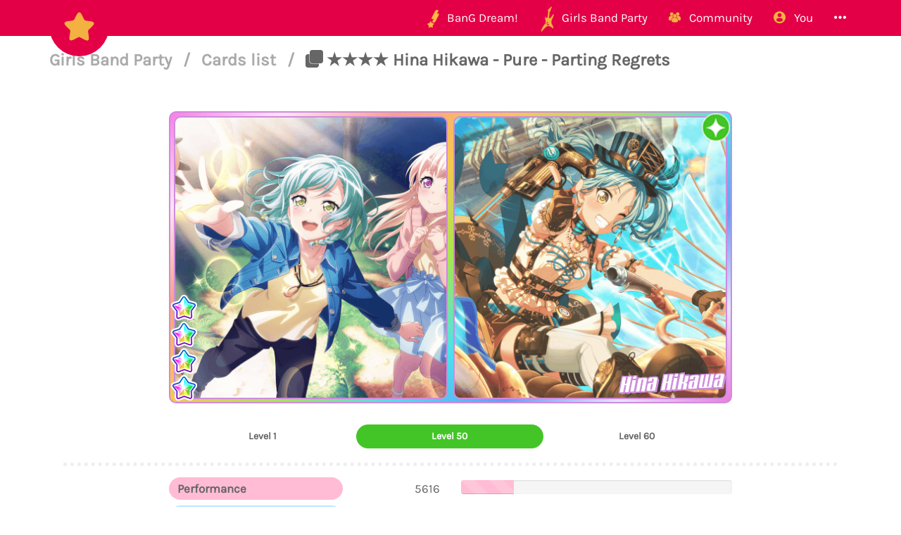

--- FILE ---
content_type: text/html; charset=utf-8
request_url: https://bandori.party/card/1171/Hina-Hikawa-Pure-Parting-Regrets/
body_size: 8102
content:





<!DOCTYPE html>
<html lang="en" class="html-current-card_item">
  <head>
    <meta charset="UTF-8">
    <title>★★★★ Hina Hikawa - Pure - Parting Regrets | Cards list | Girls Band Party | Bandori Party - BanG Dream! Girls Band Party</title>

    <link rel="shortcut icon" type="image/x-icon" href="//i.bandori.party/static/favicon.ico" />
    <link rel="apple-touch-icon" sizes="180x180" href="//i.bandori.party/static/apple-touch-icon.png">
    <link rel="icon" type="image/png" sizes="32x32" href="//i.bandori.party/static/favicon-32x32.png">
    <link rel="icon" type="image/png" sizes="16x16" href="//i.bandori.party/static/favicon-16x16.png">
    <link rel="mask-icon" href="//i.bandori.party/static/safari-pinned-tab.svg" color="#E40046">
    <meta name="msapplication-TileColor" content="#E40046">
    <meta name="theme-color" content="#E40046">

    <link rel="stylesheet" href="//i.bandori.party/static/bower/bootstrap/dist/css/bootstrap.min.css">
    
    <link rel="stylesheet" href="//i.bandori.party/static/css/style.css?39">
    
    

    <meta property="og:image" content="https://i.bandori.party/u/c/art/a/1171Hina-Hikawa-Pure-ohtx5H.png"/>
    <meta name="viewport" content="width=device-width,initial-scale=1.0">
    <meta name="description" content="The BanG Dream! Girls Band Party Database &amp; Community">
    <meta name="keywords" content="BanG Dream! Girls Band Party, Bandori Party, Android game, iPhone game, rhythm game, cards, card, tracker, share collection,バンドリ,ガルパ">
    <meta name="twitter:card" content="Bandori Party - The BanG Dream! Girls Band Party Database &amp; Community">
    <meta name="twitter:image" content="https://i.bandori.party/u/c/art/a/1171Hina-Hikawa-Pure-ohtx5H.png">
    <meta name="twitter:creator" content="@db0company">
    <!--[if lt IE 9]>
        <script src="http://html5shim.googlecode.com/svn/trunk/html5.js">
        </script>
        <![endif]-->
    
    
    <script src='https://www.google.com/recaptcha/api.js?render=6LeMXWsqAAAAADjCswSkkNOU_PitMQt1_qeL89oH'></script>

    <script>
    grecaptcha.ready(function() {
        grecaptcha.execute('6LeMXWsqAAAAADjCswSkkNOU_PitMQt1_qeL89oH', {action: 'card_item'}).then(function(token) {
    document.querySelectorAll('input.django-recaptcha-hidden-field').forEach(function (value) {
        value.value = token;
    });
    return token;
})
    });
</script>
    
  </head>
  <body class="current-card_item">
    
    <nav class="navbar navbar-main navbar-fixed-top">
      <div class="container">
        <div class="navbar-header">
          <button type="button" class="navbar-toggle collapsed" data-toggle="collapse" data-target=".navbar-collapse">
            <span class="sr-only">Toggle navigation</span>
            <span class="icon-bar"></span>
            <span class="icon-bar"></span>
            <span class="icon-bar"></span>
          </button>
          <a class="navbar-brand" href="/">
            <img src="//i.bandori.party/static/img/star.png?39" class="logo hidden-xs hidden-sm"><span class="visible-xs visible-sm site-name">Bandori Party</span>
          </a>
        </div>
        
        <div class="collapse navbar-collapse collapse">
          <ul class="nav navbar-nav navbar-right">
            
            
            
            
            <li class=" dropdown" data-link-name="bangdream">
              <a href="/bangdream/" class="dropdown-toggle" data-toggle="dropdown" id="navBarIDDropDownbangdream">
                
                <img src="//i.bandori.party/static/img/BanGDream.png?39" height="16" />
                
                <span class="hidden-sm"> &nbsp; 
                    BanG Dream!
                  </span>
              </a>
              
              <ul class="dropdown-menu" role="menu">
                
                
                
                <li class="" data-link-name="member_list">
                  <a href="/members/">
                    
                    <i class="flaticon-idol"></i>
                    
                    Characters list
                  </a>
                </li>
                
                
                
                
                
                <li class="" data-link-name="song_list">
                  <a href="/songs/">
                    
                    <i class="flaticon-song"></i>
                    
                    Songs list
                  </a>
                </li>
                
                
                
                
                
                <li class="divider"></li>
                
                <li class="" data-link-name="officialart">
                  <a href="/assets/officialart/">
                    
                    <i class="flaticon-pictures"></i>
                    
                    Official art list
                  </a>
                </li>
                
                
                
                
                
                <li class="" data-link-name="comics">
                  <a href="/assets/comic/">
                    
                    <i class="flaticon-album"></i>
                    
                    Comics list
                  </a>
                </li>
                
                
                
                
              </ul>
              
            </li>
            
            
            
            
            
            <li class=" dropdown" data-link-name="girlsbandparty">
              <a href="/girlsbandparty/" class="dropdown-toggle" data-toggle="dropdown" id="navBarIDDropDowngirlsbandparty">
                
                <img src="//i.bandori.party/static/img/GirlsBandParty.png?39" height="16" />
                
                <span class="hidden-sm"> &nbsp; 
                    Girls Band Party
                  </span>
              </a>
              
              <ul class="dropdown-menu" role="menu">
                
                
                
                <li class="" data-link-name="card_list">
                  <a href="/cards/">
                    
                    <i class="flaticon-deck"></i>
                    
                    Cards list
                  </a>
                </li>
                
                
                
                
                
                <li class="" data-link-name="card_list_icons">
                  <a href="/cards/?view=icons">
                    
                    ↳ Icons (Quick add)
                  </a>
                </li>
                
                
                
                
                
                <li class="" data-link-name="card_list_statistics">
                  <a href="/cards/?view=statistics">
                    
                    ↳ Statistics
                  </a>
                </li>
                
                
                
                
                
                <li class="" data-link-name="costume_list">
                  <a href="/costumes/">
                    
                    <i class="flaticon-dress"></i>
                    
                    Costumes list
                  </a>
                </li>
                
                
                
                
                
                <li class="" data-link-name="costume_list_chibis">
                  <a href="/costumes/?view=chibis">
                    
                    ↳ Chibis
                  </a>
                </li>
                
                <li class="divider"></li>
                
                
                
                
                
                <li class="" data-link-name="event_list">
                  <a href="/events/">
                    
                    <i class="flaticon-event"></i>
                    
                    Events list
                  </a>
                </li>
                
                
                
                
                
                <li class="" data-link-name="gacha_list">
                  <a href="/gachas/">
                    
                    <i class="flaticon-scout-box"></i>
                    
                    Gacha list
                  </a>
                </li>
                
                <li class="divider"></li>
                
                
                
                
                
                <li class="" data-link-name="item_list">
                  <a href="/items/">
                    
                    <i class="flaticon-archive"></i>
                    
                    Items list
                  </a>
                </li>
                
                
                
                
                
                <li class="" data-link-name="area_list">
                  <a href="/areas/">
                    
                    <i class="flaticon-world"></i>
                    
                    Area items list
                  </a>
                </li>
                
                
                
                
                
                <li class="divider"></li>
                
                <li class="" data-link-name="wiki">
                  <a href="/wiki/">
                    
                    <i class="flaticon-wiki"></i>
                    
                    Wiki
                  </a>
                </li>
                
                
                
                
                
                <li class="" data-link-name="gallery">
                  <a href="/gallery/">
                    
                    <i class="flaticon-pictures"></i>
                    
                    Gallery
                  </a>
                </li>
                
                
                
                
              </ul>
              
            </li>
            
            
            
            
            
            <li class=" dropdown" data-link-name="community">
              <a href="/community/" class="dropdown-toggle" data-toggle="dropdown" id="navBarIDDropDowncommunity">
                
                <i class="flaticon-users"></i>
                
                <span class="hidden-sm"> &nbsp; 
                    Community
                  </span>
              </a>
              
              <ul class="dropdown-menu" role="menu">
                
                
                
                <li class="" data-link-name="activity_list">
                  <a href="/activities/">
                    
                    <i class="flaticon-comments"></i>
                    
                    Feed
                  </a>
                </li>
                
                
                
                
                
                <li class="" data-link-name="account_list">
                  <a href="/accounts/">
                    
                    <i class="flaticon-leaderboard"></i>
                    
                    Leaderboard
                  </a>
                </li>
                
                
                
                
                
                <li class="" data-link-name="map">
                  <a href="/map/">
                    
                    <i class="flaticon-map"></i>
                    
                    Map
                  </a>
                </li>
                
                
                
                
                
                <li class="" data-link-name="donate_list">
                  <a href="/donate/">
                    
                    <i class="flaticon-heart"></i>
                    
                    Donate
                  </a>
                </li>
                
                <li class="divider"></li>
                
                
                
                
                
                <li class="" data-link-name="discord">
                  <a href="https://discord.gg/njKRrAg" target="_blank">
                    
                    <i class="flaticon-chat"></i>
                    
                    Discord
                  </a>
                </li>
                
                
                
                
                
                <li class="" data-link-name="twitter">
                  <a href="https://twitter.com/bandoriparty" target="_blank">
                    
                    <i class="flaticon-twitter"></i>
                    
                    Twitter
                  </a>
                </li>
                
                
                
                
                
                <li class="" data-link-name="instagram">
                  <a href="https://instagram.com/BandoriParty" target="_blank">
                    
                    <i class="flaticon-pictures"></i>
                    
                    Instagram
                  </a>
                </li>
                
                
                
                
              </ul>
              
            </li>
            
            
            
            
            
            
            
            
            
            <li class=" dropdown" data-link-name="you">
              <a href="/you/" class="dropdown-toggle" data-toggle="dropdown" id="navBarIDDropDownyou">
                
                <i class="flaticon-profile"></i>
                
                <span class="hidden-sm"> &nbsp; 
                    You
                  </span>
              </a>
              
              <ul class="dropdown-menu" role="menu">
                
                
                
                <li class="" data-link-name="login">
                  <a href="/login/">
                    
                    Login
                  </a>
                </li>
                
                
                
                
                
                <li class="" data-link-name="signup">
                  <a href="/signup/">
                    
                    Sign Up
                  </a>
                </li>
                
                
                
                
              </ul>
              
            </li>
            
            
            
            
            
            <li class=" dropdown" data-link-name="more">
              <a href="/more/" class="dropdown-toggle" data-toggle="dropdown" id="navBarIDDropDownmore">
                
                <i class="flaticon-more"></i>
                
                <span class="hidden-sm"> &nbsp; 
                    
                  </span>
              </a>
              
              <ul class="dropdown-menu" role="menu">
                
                
                
                <li class="" data-link-name="about">
                  <a href="/about/">
                    
                    <i class="flaticon-about"></i>
                    
                    About Bandori Party
                  </a>
                </li>
                
                
                
                
                
                <li class="" data-link-name="about_game">
                  <a href="/about_game/">
                    
                    <i class="flaticon-about"></i>
                    
                    About BanG Dream! Girls Band Party
                  </a>
                </li>
                
                
                
                
                
                <li class="" data-link-name="help">
                  <a href="/help/">
                    
                    <i class="flaticon-help"></i>
                    
                    Help
                  </a>
                </li>
                
                
                
                
                
                <li class="" data-link-name="donate">
                  <a href="/donate/">
                    
                    <i class="flaticon-heart"></i>
                    
                    Donate
                  </a>
                </li>
                
                
                
                
                
                <li class="divider"></li>
                <li class="dropdown-header">Check out our other websites</li>
                <li class="dropdown-header">
                  
                  <a href="https://idol.st/" target="_blank" class="other-site">
	                <img src="//i.bandori.party/static/img/other_sites/idolstory.png?39"
                         alt="Idol Story" title="<strong>Idol Story</strong><br>Love Live! SIF All Stars"
                         data-toggle="tooltip" data-trigger="hover" data-html="true" />
                  </a>
                  
                  <a href="https://starlight.academy/" target="_blank" class="other-site">
	                <img src="//i.bandori.party/static/img/other_sites/starlight.png?39"
                         alt="Starlight Academy" title="<strong>Starlight Academy</strong><br>Revue Starlight"
                         data-toggle="tooltip" data-trigger="hover" data-html="true" />
                  </a>
                  
                  <a href="https://cinderella.pro/" target="_blank" class="other-site">
	                <img src="//i.bandori.party/static/img/other_sites/cpro.png?39"
                         alt="Cinderella Producers" title="<strong>Cinderella Producers</strong><br>THE iDOLM@STER Cinderella Girls: Starlight Stage"
                         data-toggle="tooltip" data-trigger="hover" data-html="true" />
                  </a>
                  
                  <a href="https://schoolido.lu/" target="_blank" class="other-site">
	                <img src="//i.bandori.party/static/img/other_sites/schoolidolu.png?39"
                         alt="School Idol Tomodachi" title="<strong>School Idol Tomodachi</strong><br>LoveLive! School Idol Festival"
                         data-toggle="tooltip" data-trigger="hover" data-html="true" />
                  </a>
                  
                  <a href="https://ac.db0.company/" target="_blank" class="other-site">
	                <img src="//i.bandori.party/static/img/other_sites/ac.png?39"
                         alt="AC" title="<strong>AC</strong><br>Animal Crossing: New Horizons"
                         data-toggle="tooltip" data-trigger="hover" data-html="true" />
                  </a>
                  
                  <a href="https://stardust.run/" target="_blank" class="other-site">
	                <img src="//i.bandori.party/static/img/other_sites/stardustrun.png?39"
                         alt="Stardust Run" title="<strong>Stardust Run</strong><br>Pokémon Go"
                         data-toggle="tooltip" data-trigger="hover" data-html="true" />
                  </a>
                  
                  <a href="http://frgl.db0.company/" target="_blank" class="other-site">
	                <img src="//i.bandori.party/static/img/other_sites/frgl.png?39"
                         alt="fr.gl" title="<strong>fr.gl</strong><br>Glee Forever"
                         data-toggle="tooltip" data-trigger="hover" data-html="true" />
                  </a>
                  
                </li>
                
                <li class="divider"></li>
                <li class="dropdown-header">Language</li>
                <li>
                  <form action="/i18n/setlang/" method="post" style="padding: 3px 20px;">
                    <input type='hidden' name='csrfmiddlewaretoken' value='JBdtGybEYffwmNduCTr6n3x1JJLiXyMN' />
                    <input name="next" type="hidden" value="/card/1171/Hina-Hikawa-Pure-Parting-Regrets/?" />
                    <select name="language" id="switchLanguage">
                      
                      <option value="en" selected>English</option>
                      
                      <option value="es">Spanish</option>
                      
                      <option value="zh-hans">Simplified Chinese</option>
                      
                      <option value="ru">Russian</option>
                      
                      <option value="it">Italian</option>
                      
                      <option value="fr">French</option>
                      
                      <option value="de">German</option>
                      
                      <option value="pl">Polish</option>
                      
                      <option value="ja">Japanese</option>
                      
                      <option value="kr">Korean</option>
                      
                      <option value="id">Indonesian</option>
                      
                      <option value="vi">Vietnamese</option>
                      
                      <option value="zh-hant">Traditional Chinese</option>
                      
                      <option value="pt">Portuguese</option>
                      
                      <option value="pt-br">Brazilian Portuguese</option>
                      
                      <option value="tr">Turkish</option>
                      
                      <option value="th">Thai</option>
                      
                      <option value="uk">Ukrainian</option>
                      
                    </select>
                  </form>
                  <a href="/help/Translators%20guide" class="fontx0-8 text-muted" target="_blank">Help us translate the site</a>
                </li>
                
              </ul>
              
            </li>
            
            
          </ul>
        </div>
        
      </div>
    </nav>
    

    <main>
      
<div class="container item-container">
  
  
<h1 class="page-title page-title-small page-title-card_item item-page-title item-page-title-card">
  <span class="text-muted page-title-prefixes">
    <a href="/girlsbandparty/">
      Girls Band Party
      </a>
    <span class="separator">/</span>
    
    <a href="/cards/">
      Cards list
      </a>
    <span class="separator">/</span>
    
    
  </span>
  
    
    <i class="flaticon-deck"></i>
    
    ★★★★ Hina Hikawa - Pure - Parting Regrets
    
    
</h1>

  <div class="item-info card-info">
  <div class="text-center top-item" style="padding: 20px;">
    
    

<div class="card-wrapper trainable">
  <a href="#card-details-1171" class="card card-Pure card-rarity-4 trainable page-scroll">
    <figure><div class="card-image normal" style="background-image: url('//i.bandori.party/u/c/art/1171Hina-Hikawa-Pure-KSsL28.png');">
      </div><div class="card-image trained" style="background-image: url('//i.bandori.party/u/c/art/a/1171Hina-Hikawa-Pure-ohtx5H.png');">
      </div></figure>
    <h2 class="member-name">Hina Hikawa</h2>
    <div class="rarity" style="background-image: url('//i.bandori.party/static/img/rarity/4.png?39');"></div>
    <div class="attribute" style="background-image: url('//i.bandori.party/static/img/i_attribute/3.png?39');"></div>
  </a>
</div>



<div class="card-details" id="card-details-1171">
  <div class="card-statistics">
    <div class="btn-group" data-toggle="buttons" data-control-tabs="card-1171">
      
      <label class="btn btn-link attribute-Pure" style="width: 33.333333333%" data-open-tab="card-1171-min">
	<input type="radio"> Level 1
      </label>
      
      <label class="btn btn-link attribute-Pure active" style="width: 33.333333333%" data-open-tab="card-1171-max">
	<input type="radio" checked> Level 50
      </label>
      
      <label class="btn btn-link attribute-Pure" style="width: 33.333333333%" data-open-tab="card-1171-trained_max">
	<input type="radio"> Level 60
      </label>
      
    </div>
    <hr>
    <div class="tab-content" data-tabs="card-1171">
      
      <div class="tab-pane" data-tab="card-1171-min">
	
	<div class="row">
	  <div class="col-xs-4"><span class="stat-label-performance">Performance</span></div>
	  <div class="col-xs-2 text-right">2822</div>
	  <div class="col-xs-6">
	    <div class="progress">
	      <div class="progress-bar progress-bar-performance progress-bar-rarity-4 progress-bar-striped"
		   role="progressbar"
		   style="width: 9.78468152977%;">
	      </div>
	    </div>
	  </div>
	</div>
	
	<div class="row">
	  <div class="col-xs-4"><span class="stat-label-technique">Technique</span></div>
	  <div class="col-xs-2 text-right">2691</div>
	  <div class="col-xs-6">
	    <div class="progress">
	      <div class="progress-bar progress-bar-technique progress-bar-rarity-4 progress-bar-striped"
		   role="progressbar"
		   style="width: 16.5355782229%;">
	      </div>
	    </div>
	  </div>
	</div>
	
	<div class="row">
	  <div class="col-xs-4"><span class="stat-label-visual">Visual</span></div>
	  <div class="col-xs-2 text-right">4667</div>
	  <div class="col-xs-6">
	    <div class="progress">
	      <div class="progress-bar progress-bar-visual progress-bar-rarity-4 progress-bar-striped"
		   role="progressbar"
		   style="width: 28.9911790285%;">
	      </div>
	    </div>
	  </div>
	</div>
	
	<div class="row">
	  <div class="col-xs-4"><span class="stat-label-Pure">Overall</span></div>
	  <div class="col-xs-2 text-right">10180</div>
	  <div class="col-xs-6">
	    <div class="progress">
	      <div class="progress-bar progress-bar-Pure-light progress-bar-rarity-4 progress-bar-striped"
		   role="progressbar"
		   style="width: 19.0890509854%;">
	      </div>
	    </div>
	  </div>
	</div>
	
      </div>
      
      <div class="tab-pane active" data-tab="card-1171-max">
	
	<div class="row">
	  <div class="col-xs-4"><span class="stat-label-performance">Performance</span></div>
	  <div class="col-xs-2 text-right">5616</div>
	  <div class="col-xs-6">
	    <div class="progress">
	      <div class="progress-bar progress-bar-performance progress-bar-rarity-4 progress-bar-striped"
		   role="progressbar"
		   style="width: 19.4722790472%;">
	      </div>
	    </div>
	  </div>
	</div>
	
	<div class="row">
	  <div class="col-xs-4"><span class="stat-label-technique">Technique</span></div>
	  <div class="col-xs-2 text-right">5355</div>
	  <div class="col-xs-6">
	    <div class="progress">
	      <div class="progress-bar progress-bar-technique progress-bar-rarity-4 progress-bar-striped"
		   role="progressbar"
		   style="width: 32.9052476343%;">
	      </div>
	    </div>
	  </div>
	</div>
	
	<div class="row">
	  <div class="col-xs-4"><span class="stat-label-visual">Visual</span></div>
	  <div class="col-xs-2 text-right">9289</div>
	  <div class="col-xs-6">
	    <div class="progress">
	      <div class="progress-bar progress-bar-visual progress-bar-rarity-4 progress-bar-striped"
		   role="progressbar"
		   style="width: 57.7028202261%;">
	      </div>
	    </div>
	  </div>
	</div>
	
	<div class="row">
	  <div class="col-xs-4"><span class="stat-label-Pure">Overall</span></div>
	  <div class="col-xs-2 text-right">20260</div>
	  <div class="col-xs-6">
	    <div class="progress">
	      <div class="progress-bar progress-bar-Pure-light progress-bar-rarity-4 progress-bar-striped"
		   role="progressbar"
		   style="width: 37.9905867352%;">
	      </div>
	    </div>
	  </div>
	</div>
	
      </div>
      
      <div class="tab-pane" data-tab="card-1171-trained_max">
	
	<div class="row">
	  <div class="col-xs-4"><span class="stat-label-performance">Performance</span></div>
	  <div class="col-xs-2 text-right">8810</div>
	  <div class="col-xs-6">
	    <div class="progress">
	      <div class="progress-bar progress-bar-performance progress-bar-rarity-4 progress-bar-striped"
		   role="progressbar"
		   style="width: 30.5467910267%;">
	      </div>
	    </div>
	  </div>
	</div>
	
	<div class="row">
	  <div class="col-xs-4"><span class="stat-label-technique">Technique</span></div>
	  <div class="col-xs-2 text-right">8419</div>
	  <div class="col-xs-6">
	    <div class="progress">
	      <div class="progress-bar progress-bar-technique progress-bar-rarity-4 progress-bar-striped"
		   role="progressbar"
		   style="width: 51.7328253656%;">
	      </div>
	    </div>
	  </div>
	</div>
	
	<div class="row">
	  <div class="col-xs-4"><span class="stat-label-visual">Visual</span></div>
	  <div class="col-xs-2 text-right">14310</div>
	  <div class="col-xs-6">
	    <div class="progress">
	      <div class="progress-bar progress-bar-visual progress-bar-rarity-4 progress-bar-striped"
		   role="progressbar"
		   style="width: 88.8930301901%;">
	      </div>
	    </div>
	  </div>
	</div>
	
	<div class="row">
	  <div class="col-xs-4"><span class="stat-label-Pure">Overall</span></div>
	  <div class="col-xs-2 text-right">31539</div>
	  <div class="col-xs-6">
	    <div class="progress">
	      <div class="progress-bar progress-bar-Pure-light progress-bar-rarity-4 progress-bar-striped"
		   role="progressbar"
		   style="width: 59.14043016%;">
	      </div>
	    </div>
	  </div>
	</div>
	
      </div>
      
    </div>
  </div>
</div>



    
  </div>
  <br>
  


  <table class="table about-table">
    
    <tr data-field="id" class="">
      <td>
	
	<i class="flaticon-id"></i>
	
      </td>
      <th><span class="verbose-name">ID</span></th>
      <td>
        

	
	1171
	
      </td>
    </tr>
    
    <tr data-field="card_name" class="">
      <td>
	
	<i class="flaticon-id"></i>
	
      </td>
      <th><span class="verbose-name">Title</span></th>
      <td>
        

	
	<strong>Parting Regrets</strong><br>
	<p>惜別の時</p>
	
      </td>
    </tr>
    
    <tr data-field="member" class="">
      <td>
	
	<i class="flaticon-idol"></i>
	
      </td>
      <th><span class="verbose-name">Member</span></th>
      <td>
        

	
	<span class="text_with_link">Hina Hikawa<br>
	  <a href="/member/22/Hina-Hikawa/" target="_blank" data-ajax-url="/ajax/member/22/" data-ajax-title="Hina Hikawa">
	    Open member
	    <i class="flaticon-link fontx0-8"></i>
	</a></span>
	<img src="//i.bandori.party/u/i/m/22Hina-Hikawa-R7GnAW.png" alt="Open member" class="text_with_link_image">
	
      </td>
    </tr>
    
    <tr data-field="cameo_members" class="">
      <td>
	
	<i class="flaticon-users"></i>
	
      </td>
      <th><span class="verbose-name">Cameos</span></th>
      <td>
        

	
        <div class="images">
        
        <a href="/member/23/Chisato-Shirasagi/" class="a-nodifference" target="_blank" data-ajax-url="/ajax/member/23/" data-ajax-title="Chisato Shirasagi">
	      <img src="//i.bandori.party/u/i/m/23Chisato-Shirasagi-BNimKb.png" alt="Chisato Shirasagi">
        </a>
        
        </div>
        
	
      </td>
    </tr>
    
    <tr data-field="rarity" class="">
      <td>
	
	<i class="flaticon-star"></i>
	
      </td>
      <th><span class="verbose-name">Rarity</span></th>
      <td>
        

	
	<img src="//i.bandori.party/static/img/star_trained.png" alt="star"><img src="//i.bandori.party/static/img/star_trained.png" alt="star"><img src="//i.bandori.party/static/img/star_trained.png" alt="star"><img src="//i.bandori.party/static/img/star_trained.png" alt="star">
	
      </td>
    </tr>
    
    <tr data-field="attribute" class="">
      <td>
	
	<img src="//i.bandori.party/static/img/i_attribute/3.png" alt="Attribute">
	
      </td>
      <th><span class="verbose-name">Attribute</span></th>
      <td>
        

	
	Pure
	
      </td>
    </tr>
    
    <tr data-field="versions" class="">
      <td>
	
	<i class="flaticon-world"></i>
	
      </td>
      <th><span class="verbose-name">Server availability</span></th>
      <td>
        

	
        <ul>
          <li>Japanese version</li>
        
          <li>English version</li>
        
          <li>Taiwanese version</li>
        
          <li>Korean version</li>
        </ul>
    
      </td>
    </tr>
    
    <tr data-field="release_date" class="">
      <td>
	
	<i class="flaticon-date"></i>
	
      </td>
      <th><span class="verbose-name">Release date</span></th>
      <td>
        

	
	
	<span class="timezone" data-to-timezone="Local time"
	      >
	  <span class="datetime">April 30, 2019 00:00:00 </span>
	  (<span class="current_timezone">UTC</span>)
	</span><br>
	
        
        <small class="text-muted"><span class="timezone" data-timeago="true" style="display: none;">
	    <span class="datetime">April 30, 2019 00:00:00 </span>
	</span></small>
        
	
      </td>
    </tr>
    
    <tr data-field="skill_name" class="">
      <td>
	
	<i class="flaticon-skill"></i>
	
      </td>
      <th><span class="verbose-name">Skill name</span></th>
      <td>
        

	
	<strong>Till We Meet Again</strong><br>
	<p>また会う日まで</p>
	
      </td>
    </tr>
    
    <tr data-field="skill_type" class="">
      <td>
	
	<i class="flaticon-scoreup"></i>
	
      </td>
      <th><span class="verbose-name">Skill</span></th>
      <td>
        

	
	<strong>Score up</strong><br>
	<p>For the next 5 seconds, score boosted by +110.0% until a GREAT note is hit, then score boosted by +90.0% </p>
	
      </td>
    </tr>
    
    <tr data-field="japanese_skill" class="">
      <td>
	
	<i class="flaticon-scoreup"></i>
	
      </td>
      <th><span class="verbose-name">Skill</span><br><small class="text-muted verbose-name-subtitle">Japanese</small></br></th>
      <td>
        

	
	<strong>スコアＵＰ</strong><br>
	<p>5秒間スコアが90.0％UP、GREAT以下を出すまではスコアが110.0％ UPする </p>
	
      </td>
    </tr>
    
    <tr data-field="arts" class="">
      <td>
	
	<i class="flaticon-pictures"></i>
	
      </td>
      <th><span class="verbose-name">Art</span></th>
      <td>
        

	
        <div class="images">
        
        <a href="//i.bandori.party/u/c/art/1171Hina-Hikawa-Pure-nFg75C.png" class="a-nodifference" target="_blank">
	      <img src="//i.bandori.party/u/c/art/tthumb/1171Hina-Hikawa-Pure-LdBXnT.png" alt="Art">
        </a>
        
        <a href="//i.bandori.party/u/c/art/a/1171Hina-Hikawa-Pure-12xKB4.png" class="a-nodifference" target="_blank">
	      <img src="//i.bandori.party/u/c/art/a/tthumb/1171Hina-Hikawa-Pure-ryOd6x.png" alt="Art">
        </a>
        
        </div>
        
	
      </td>
    </tr>
    
    <tr data-field="transparents" class="">
      <td>
	
	<i class="flaticon-pictures"></i>
	
      </td>
      <th><span class="verbose-name">Transparent</span></th>
      <td>
        

	
        <div class="images">
        
        <a href="//i.bandori.party/u/c/transparent/1171Hina-Hikawa-Pure-UpCjMJ.png" class="a-nodifference" target="_blank">
	      <img src="//i.bandori.party/u/c/transparent/tthumb/1171Hina-Hikawa-Pure-z2kLwA.png" alt="Transparent">
        </a>
        
        <a href="//i.bandori.party/u/c/transparent/a/1171Hina-Hikawa-Pure-Mkn8t5.png" class="a-nodifference" target="_blank">
	      <img src="//i.bandori.party/u/c/transparent/a/tthumb/1171Hina-Hikawa-Pure-z5RTbh.png" alt="Transparent">
        </a>
        
        </div>
        
	
      </td>
    </tr>
    
    <tr data-field="chibis" class="">
      <td>
	
	<i class="flaticon-pictures"></i>
	
      </td>
      <th><span class="verbose-name">Chibi</span></th>
      <td>
        

	
        <div class="images">
        
        <a href="//i.bandori.party/u/cos/chibi/1d1gIKHina-Hikawa-Pure-chibi-S09xul.png" class="a-nodifference" target="_blank">
	      <img src="//i.bandori.party/u/cos/chibi/1823u-cos-chibi-tiny-1823u-cos-chibi-1d1gIKHina-Hikawa-Pure-chibi-S09xul-png--xSrDA9.png" alt="★★★★ Hina Hikawa - Pure - Parting Regrets - Chibi">
        </a>
        
        <a href="//i.bandori.party/u/cos/chibi/fsDzEDHina-Hikawa-Pure-chibi-ibztUW.png" class="a-nodifference" target="_blank">
	      <img src="//i.bandori.party/u/cos/chibi/1824u-cos-chibi-tiny-1824u-cos-chibi-fsDzEDHina-Hikawa-Pure-chibi-ibztUW-png--eQeclI.png" alt="★★★★ Hina Hikawa - Pure - Parting Regrets - Chibi">
        </a>
        
        <a href="//i.bandori.party/u/cos/chibi/LpYdx2Hina-Hikawa-Pure-chibi-LEFTHe.png" class="a-nodifference" target="_blank">
	      <img src="//i.bandori.party/u/cos/chibi/1825u-cos-chibi-tiny-1825u-cos-chibi-LpYdx2Hina-Hikawa-Pure-chibi-LEFTHe-png--jUdh5v.png" alt="★★★★ Hina Hikawa - Pure - Parting Regrets - Chibi">
        </a>
        
        </div>
        
	
      </td>
    </tr>
    
    <tr data-field="associated_costume" class="">
      <td>
	
	<i class="flaticon-dress"></i>
	
      </td>
      <th><span class="verbose-name">Costume</span></th>
      <td>
        

	
	<a href="/costume/1119/Hina-Hikawa-Parting-Regrets/" target="_blank" class="btn btn-lg btn-secondary" data-ajax-url="/ajax/costume/1119/?from_card" data-ajax-title="Costume - ★★★★ Hina Hikawa - Pure - Parting Regrets">View model</a> <a href="/costume/1119/Hina-Hikawa-Parting-Regrets/" target="_blank" class="" data-ajax-url="/ajax/costume/1119/?from_card" data-ajax-title="Costume - ★★★★ Hina Hikawa - Pure - Parting Regrets"><img src="//i.bandori.party/u/cos/z/tthumb/1119Hina-Hikawa-惜別の時-kdZ9Nj.png" alt="★★★★ Hina Hikawa - Pure - Parting Regrets preview"></a>
	
      </td>
    </tr>
    
    <tr data-field="images" class="">
      <td>
	
	<i class="flaticon-pictures"></i>
	
      </td>
      <th><span class="verbose-name">Icon</span></th>
      <td>
        

	
        <div class="images">
        
        <a href="//i.bandori.party/u/c/1171Hina-Hikawa-Pure-2qSDWb.png" class="a-nodifference" target="_blank">
	      <img src="//i.bandori.party/u/c/1171Hina-Hikawa-Pure-xb3SFK.png" alt="Icon">
        </a>
        
        <a href="//i.bandori.party/u/c/a/1171Hina-Hikawa-Pure-n3tf72.png" class="a-nodifference" target="_blank">
	      <img src="//i.bandori.party/u/c/a/1171Hina-Hikawa-Pure-fxTwRu.png" alt="Icon">
        </a>
        
        </div>
        
	
      </td>
    </tr>
    
    <tr data-field="favorited" class="">
      <td>
	
	<i class="flaticon-heart"></i>
	
      </td>
      <th><span class="verbose-name">Favorite cards</span></th>
      <td>
        

	
	<span class="text_with_link">1310 favorite cards<br>
	  <a href="/users/?favorited_card=1171" target="_blank" data-ajax-url="/ajax/users/?favorited_card=1171&amp;ajax_modal_only" data-ajax-title="1310 favorite cards">
	    View all
	    <i class="flaticon-link fontx0-8"></i>
	</a></span>
	
	
      </td>
    </tr>
    
    <tr data-field="collectedcards" class="">
      <td>
	
	<i class="flaticon-deck"></i>
	
      </td>
      <th><span class="verbose-name">Collected cards</span></th>
      <td>
        

	
	<span class="text_with_link">1622 collected cards<br>
	  <a href="/accounts/?collected_card=1171" target="_blank" data-ajax-url="/ajax/accounts/?collected_card=1171&amp;ajax_modal_only" data-ajax-title="1622 collected cards">
	    View all
	    <i class="flaticon-link fontx0-8"></i>
	</a></span>
	
	
      </td>
    </tr>
    
    <tr data-field="gacha-84" class="">
      <td>
	
	<img src="//i.bandori.party/static/img/gacha.png?39" alt="Gacha">
	
      </td>
      <th><span class="verbose-name">Gacha</span><br><small class="text-muted verbose-name-subtitle">Sci-Fi! Steam Idol</small></br></th>
      <td>
        

	
        <a href="/gacha/84/Sci-Fi-Steam-Idol/" target="_blank" data-ajax-url="/ajax/gacha/84/" data-ajax-title="Sci-Fi! Steam Idol">
	  <img src="//i.bandori.party/u/g/84Science-Fiction-Steam-Idol-Gacha-Z8u8wP.png" alt="Sci-Fi! Steam Idol">
        </a>
	    
      </td>
    </tr>
    
    
    
    
    <tr data-field="collectiblecard">
      <td>
        <i class="flaticon-add"></i>
        
      </td>
      <th>
        Add to your cards
        
      </th>
      <td>
        <a href="/signup/?next=/collectiblecards/add/?card_id=1171&amp;card_unicode=★★★★ Hina Hikawa - Pure - Parting Regrets&amp;card_item_url=/card/1171/Hina-Hikawa-Pure-Parting-Regrets/&amp;card_image_url=//i.bandori.party/u/c/1171Hina-Hikawa-Pure-xb3SFK.png&amp;card_i_rarity=4&amp;next_title=Edit card" data-btn-name="collectiblecard"
           class="btn btn-secondary btn-lines btn-lg "
           title="Add to your cards"
           data-unique-per-owner="true"
           
           
           >
          <i class="flaticon-add"></i>
          
          
          
        </a>
      </td>
    </tr>
    
    
    
    <tr data-field="favoritecard">
      <td>
        <i class="flaticon-add"></i>
        
      </td>
      <th>
        Add to your favorite cards
        
      </th>
      <td>
        <a href="/signup/?next=/favoritecards/add/?card_id=1171&amp;card_unicode=★★★★ Hina Hikawa - Pure - Parting Regrets&amp;card_item_url=/card/1171/Hina-Hikawa-Pure-Parting-Regrets/&amp;card_image_url=//i.bandori.party/u/c/1171Hina-Hikawa-Pure-xb3SFK.png&amp;next_title=Edit card" data-btn-name="favoritecard"
           class="btn btn-secondary btn-lines btn-lg "
           title="Add to your favorite cards"
           data-unique-per-owner="true"
           
           
           >
          <i class="flaticon-add"></i>
          
          
          <span class="badge progress-bar-main" style="display: none;">0</span>
        </a>
      </td>
    </tr>
    
    
    
    
    
    
    
    
    
    
    
    
    
    <tr data-field="share">
      <td><i class="flaticon-link"></i></td>
      <th>Share</th>
      <td>
	<span class="btn-group">
	  
<a href="https://bandori.party/card/1171/Hina-Hikawa-Pure-Parting-Regrets/" class="btn share-button btn-secondary btn-lg" target="_blank" data-copy-to-clipboard="https://bandori.party/card/1171/Hina-Hikawa-Pure-Parting-Regrets/">
  <img src="//i.bandori.party/static/img/links/share-copy.png?39" alt="Copy" />
</a>
<a href="https://twitter.com/share?text=%E2%98%85%E2%98%85%E2%98%85%E2%98%85%20Hina%20Hikawa%20-%20Pure%20-%20Parting%20Regrets&url=https%3A//bandori.party/card/1171/Hina-Hikawa-Pure-Parting-Regrets/&hashtags=バンドリ,ガルパ,&via=BandoriParty" class="btn share-button btn-secondary btn-lg" target="_blank">
  <img src="//i.bandori.party/static/img/links/twitter.png?39" alt="Twitter" />
</a>
<a href="https://www.facebook.com/sharer/sharer.php?u=https%3A//bandori.party/card/1171/Hina-Hikawa-Pure-Parting-Regrets/" class="btn share-button btn-secondary btn-lg" target="_blank">
  <img src="//i.bandori.party/static/img/links/facebook.png?39" alt="Facebook" />
</a>
<a href="http://www.reddit.com/submit?url=https%3A//bandori.party/card/1171/Hina-Hikawa-Pure-Parting-Regrets/&title=%E2%98%85%E2%98%85%E2%98%85%E2%98%85%20Hina%20Hikawa%20-%20Pure%20-%20Parting%20Regrets" class="btn share-button btn-secondary btn-lg" target="_blank">
  <img src="//i.bandori.party/static/img/links/reddit.png?39" alt="Reddit" />
</a>

	</span>
      </td>
    </tr>
    
    
  </table>

</div>

  
  <br><br>
  
<div id="disqus_thread"></div>
<script type="text/javascript">
  var disqus_shortname = 'bangdream';
  var disqus_identifier = 'card-1171';

  (function() {
  var dsq = document.createElement('script'); dsq.type = 'text/javascript'; dsq.async = true;
  dsq.src = '//' + disqus_shortname + '.disqus.com/embed.js';
  (document.getElementsByTagName('head')[0] || document.getElementsByTagName('body')[0]).appendChild(dsq);
  })();
</script>
<noscript>Please enable JavaScript to view the <a href="https://disqus.com/?ref_noscript" rel="nofollow">comments powered by Disqus.</a></noscript>


</div>

    </main>

    
    <!-- Modal -->
    <div class="modal fade" id="modal">
      <div class="modal-dialog">
        <div class="modal-content">
        </div>
      </div>
    </div>

    <!-- CuteForm Modal -->
    <div class="modal fade" id="cuteform-modal">
      <div class="modal-dialog modal-lg text-center">
        <div class="modal-content">
          <div class="modal-header">
            <button type="button" class="close" data-dismiss="modal" aria-label="Close"><span aria-hidden="true">&times;</span></button>
            <h4 class="modal-title text-left"></h4>
          </div>
          <div class="modal-body"></div>
        </div>
      </div>
    </div>

    <!-- Ajax Modal -->
    <div class="modal fade" id="ajaxModal">
      <div class="modal-dialog modal-lg">
        <div class="modal-content">
          <div class="modal-header">
            <button type="button" class="close" data-dismiss="modal" aria-label="Close"><span aria-hidden="true">&times;</span></button>
            <h1 class="modal-title"></h1>
          </div>
          <div class="modal-body"></div>
          <div class="modal-footer">
            <button type="button" class="btn" data-dismiss="modal">Go</button>
          </div>
        </div>
      </div>
    </div>

    <!-- Free Modal -->
    <div class="modal fade" id="freeModal">
      <div class="modal-dialog modal-lg">
        <div class="modal-content">
          <div class="modal-header">
            <button type="button" class="close" data-dismiss="modal" aria-label="Close"><span aria-hidden="true">&times;</span></button>
            <h4 class="modal-title"></h4>
          </div>
          <div class="modal-body"></div>
          <div class="modal-footer">
            <button type="button" class="btn" data-dismiss="modal">Go</button>
          </div>
        </div>
      </div>
    </div>

    <!-- Confirm Modal -->
    <div class="modal fade" id="confirmModal">
      <div class="modal-dialog modal-lg">
        <div class="modal-content">
          <div class="modal-header">
            <button type="button" class="close" data-dismiss="modal" aria-label="Close"><span aria-hidden="true">&times;</span></button>
            <h4 class="modal-title"></h4>
          </div>
          <div class="modal-body"></div>
          <div class="modal-footer">
            <button type="button" class="btn" data-dismiss="modal">Go</button>
          </div>
        </div>
      </div>
    </div>

    
    

    
    <script>
      var disqus_config = function () {
      this.language = "en";
      };
      var disqus_shortname = 'bangdream';
    </script>
    
    <script>
      var static_url = '//i.bandori.party/static/';
      var empty_image = '//i.bandori.party/static/img/stars_with_white.png';
      var max_activity_height = 1200;
      var is_authenticated = false;
      var translated_terms = {"Local time": "Local time", "Loading": "Loading", "Confirm": "Confirm", "seconds": "seconds", "Less": "Less", "Coming soon": "Coming soon", "days": "days", "hours": "hours", "You can't cancel this action afterwards.": "You can't cancel this action afterwards.", "Unarchived": "Unarchived", "Archived": "Archived", "End of new messages": "End of new messages", "No result.": "No result.", "Cancel": "Cancel", "minutes": "minutes", "Copied": "Copied", "Open {thing}": "Open {thing}", "More": "More"};
      var staff_buttons_hidden = true;
      var debug = false;
      var site_name = 'Bandori Party';
    </script>

    <script src="//i.bandori.party/static/bower/jquery/jquery.min.js"></script>
    <script src="//i.bandori.party/static/js/jquery.form.min.js"></script>
    <script src="//i.bandori.party/static/bower/bootstrap/dist/js/bootstrap.min.js"></script>
    <script src="//i.bandori.party/static/bower/jquery-easing/jquery.easing.min.js"></script>
    <script src="//i.bandori.party/static/bower/Autolinker.js/dist/Autolinker.min.js"></script>
    <script src="//i.bandori.party/static/bower/CuteForm/cuteform.js?3"></script>
    
    <script>
      
      cuteform($('#switchLanguage'), {"images": {"ru": "//i.bandori.party/static/img/language/ru.png?39", "fr": "//i.bandori.party/static/img/language/fr.png?39", "en": "//i.bandori.party/static/img/language/en.png?39", "uk": "//i.bandori.party/static/img/language/uk.png?39", "pt": "//i.bandori.party/static/img/language/pt.png?39", "zh-hans": "//i.bandori.party/static/img/language/zh-hans.png?39", "vi": "//i.bandori.party/static/img/language/vi.png?39", "de": "//i.bandori.party/static/img/language/de.png?39", "tr": "//i.bandori.party/static/img/language/tr.png?39", "it": "//i.bandori.party/static/img/language/it.png?39", "id": "//i.bandori.party/static/img/language/id.png?39", "kr": "//i.bandori.party/static/img/language/kr.png?39", "pt-br": "//i.bandori.party/static/img/language/pt-br.png?39", "pl": "//i.bandori.party/static/img/language/pl.png?39", "th": "//i.bandori.party/static/img/language/th.png?39", "zh-hant": "//i.bandori.party/static/img/language/zh-hant.png?39", "ja": "//i.bandori.party/static/img/language/ja.png?39", "es": "//i.bandori.party/static/img/language/es.png?39"}});
      
    </script>
    
    
    
    <script src="//i.bandori.party/static/js/magi_main.js?39"></script>
    <script src="//i.bandori.party/static/js/main.js?39"></script>
    
    
    <script>
      
      $(document).ready(function() {
      loadCard();
      });
      
      
      
      
      
      
    </script>
    
<script>
  
  var ajax_reload_url = '/ajax/card/1171/';
  var reload_urls_start_with = ['/cards/edit/', '/collectiblecards/add/', '/favoritecards/add/', ];
  var reload_item = false;
  
</script>


    
    <script>
      (function(i,s,o,g,r,a,m){i['GoogleAnalyticsObject']=r;i[r]=i[r]||function(){
      (i[r].q=i[r].q||[]).push(arguments)},i[r].l=1*new Date();a=s.createElement(o),
      m=s.getElementsByTagName(o)[0];a.async=1;a.src=g;m.parentNode.insertBefore(a,m)
      })(window,document,'script','//www.google-analytics.com/analytics.js','ga');

      ga('create', 'UA-96550529-1', 'auto');
      ga('send', 'pageview');
    </script>
    
    <!-- Temporarily disabled due to jQuery bug <script id="dsq-count-scr" src="//bangdream.disqus.com/count.js" async></script> -->
    
  <script defer src="https://static.cloudflareinsights.com/beacon.min.js/vcd15cbe7772f49c399c6a5babf22c1241717689176015" integrity="sha512-ZpsOmlRQV6y907TI0dKBHq9Md29nnaEIPlkf84rnaERnq6zvWvPUqr2ft8M1aS28oN72PdrCzSjY4U6VaAw1EQ==" data-cf-beacon='{"version":"2024.11.0","token":"f37b164760e346e894535256cf938179","r":1,"server_timing":{"name":{"cfCacheStatus":true,"cfEdge":true,"cfExtPri":true,"cfL4":true,"cfOrigin":true,"cfSpeedBrain":true},"location_startswith":null}}' crossorigin="anonymous"></script>
</body>
</html>


--- FILE ---
content_type: text/html; charset=utf-8
request_url: https://disqus.com/recommendations/?base=default&f=bangdream&t_i=card-1171&t_u=https%3A%2F%2Fbandori.party%2Fcard%2F1171%2FHina-Hikawa-Pure-Parting-Regrets%2F&t_d=%E2%98%85%E2%98%85%E2%98%85%E2%98%85%20Hina%20Hikawa%20-%20Pure%20-%20Parting%20Regrets%20%7C%20Cards%20list%20%7C%20Girls%20Band%20Party%20%7C%20Bandori%20Party%20-%20BanG%20Dream!%20Girls%20Band%20Party&t_t=%E2%98%85%E2%98%85%E2%98%85%E2%98%85%20Hina%20Hikawa%20-%20Pure%20-%20Parting%20Regrets%20%7C%20Cards%20list%20%7C%20Girls%20Band%20Party%20%7C%20Bandori%20Party%20-%20BanG%20Dream!%20Girls%20Band%20Party
body_size: 2229
content:
<!DOCTYPE html>

<html lang="en" dir="ltr" class="not-supported type-">

<head>
    <title>Disqus Recommendations</title>

    
    <meta name="viewport" content="width=device-width, initial-scale=1, maximum-scale=1, user-scalable=no">
    <meta http-equiv="X-UA-Compatible" content="IE=edge"/>

    <style>
        .alert--warning {
            border-radius: 3px;
            padding: 10px 15px;
            margin-bottom: 10px;
            background-color: #FFE070;
            color: #A47703;
        }

        .alert--warning a,
        .alert--warning a:hover,
        .alert--warning strong {
            color: #A47703;
            font-weight: bold;
        }

        .alert--error p,
        .alert--warning p {
            margin-top: 5px;
            margin-bottom: 5px;
        }
        
        </style>
    
    <style>
        
        html, body {
            overflow-y: auto;
            height: 100%;
        }
        

        #error {
            display: none;
        }

        .clearfix:after {
            content: "";
            display: block;
            height: 0;
            clear: both;
            visibility: hidden;
        }

        
    </style>

</head>
<body>
    

    
    <div id="error" class="alert--error">
        <p>We were unable to load Disqus Recommendations. If you are a moderator please see our <a href="https://docs.disqus.com/help/83/"> troubleshooting guide</a>. </p>
    </div>

    
    <script type="text/json" id="disqus-forumData">{"session":{"canModerate":false,"audienceSyncVerified":false,"mustVerify":false,"canReply":true,"mustVerifyEmail":false},"forum":{"aetBannerConfirmation":null,"founder":"47564045","twitterName":"BandoriParty","commentsLinkOne":"1 comment","guidelines":null,"disableDisqusBrandingOnPolls":false,"commentsLinkZero":"0 comments","disableDisqusBranding":false,"id":"bangdream","createdAt":"2017-03-26T06:10:27.469414","category":"Games","aetBannerEnabled":false,"aetBannerTitle":null,"raw_guidelines":null,"initialCommentCount":null,"votingType":null,"daysUnapproveNewUsers":null,"installCompleted":false,"moderatorBadgeText":"staff","commentPolicyText":"Be aware our website is intended to be a safe space for all ages & backgrounds.","aetEnabled":false,"channel":null,"sort":2,"description":"\u003cp>The BanG Dream! Girls Band Party Database &amp; Community\u003c/p>","organizationHasBadges":false,"newPolicy":true,"raw_description":"The BanG Dream! Girls Band Party Database & Community","customFont":null,"language":"en","adsReviewStatus":1,"commentsPlaceholderTextEmpty":null,"daysAlive":0,"forumCategory":{"date_added":"2016-01-28T01:54:31","id":5,"name":"Games"},"linkColor":null,"colorScheme":"auto","pk":"5032542","commentsPlaceholderTextPopulated":null,"permissions":{},"commentPolicyLink":"https://bandori.org/wiki/Rules%20on%20Posting%20Activities","aetBannerDescription":null,"favicon":{"permalink":"https://disqus.com/api/forums/favicons/bangdream.jpg","cache":"//a.disquscdn.com/1763052994/images/favicon-default.png"},"name":"Ban\u2605Pa","commentsLinkMultiple":"{num} comments","settings":{"threadRatingsEnabled":false,"adsDRNativeEnabled":false,"behindClickEnabled":false,"disable3rdPartyTrackers":true,"adsVideoEnabled":false,"adsProductVideoEnabled":false,"adsPositionBottomEnabled":true,"ssoRequired":false,"contextualAiPollsEnabled":false,"unapproveLinks":false,"adsPositionRecommendationsEnabled":true,"adsEnabled":true,"adsProductLinksThumbnailsEnabled":true,"hasCustomAvatar":true,"organicDiscoveryEnabled":true,"adsProductDisplayEnabled":false,"adsProductLinksEnabled":true,"audienceSyncEnabled":false,"threadReactionsEnabled":true,"linkAffiliationEnabled":false,"adsPositionAiPollsEnabled":false,"disableSocialShare":false,"adsPositionTopEnabled":true,"adsProductStoriesEnabled":false,"sidebarEnabled":false,"adultContent":false,"allowAnonVotes":false,"gifPickerEnabled":true,"mustVerify":true,"badgesEnabled":false,"mustVerifyEmail":true,"allowAnonPost":false,"unapproveNewUsersEnabled":false,"mediaembedEnabled":true,"aiPollsEnabled":false,"userIdentityDisabled":false,"adsPositionPollEnabled":false,"discoveryLocked":false,"validateAllPosts":false,"adsSettingsLocked":false,"isVIP":false,"adsPositionInthreadEnabled":false},"organizationId":1811581,"typeface":"serif","url":"https://bandori.party/","daysThreadAlive":0,"avatar":{"small":{"permalink":"https://disqus.com/api/forums/avatars/bangdream.jpg?size=32","cache":"https://c.disquscdn.com/uploads/forums/503/2542/avatar32.jpg?1491955210"},"large":{"permalink":"https://disqus.com/api/forums/avatars/bangdream.jpg?size=92","cache":"https://c.disquscdn.com/uploads/forums/503/2542/avatar92.jpg?1491955210"}},"signedUrl":"https://disq.us/?url=https%3A%2F%2Fbandori.party%2F&key=7rR3EimiZcbNwPRu9NQX1A"}}</script>
    <script type="text/json" id="disqus-recommendationSettings">{"maxAgeDays":0,"titleHidden":false,"placement":"top","recommendationsEnabled":true,"metaComments":true,"disableOverlay":false,"contentPreview":true,"metaDate":true,"id":108768}</script>

    <div id="fixed-content"></div>


    
</body>
</html>
